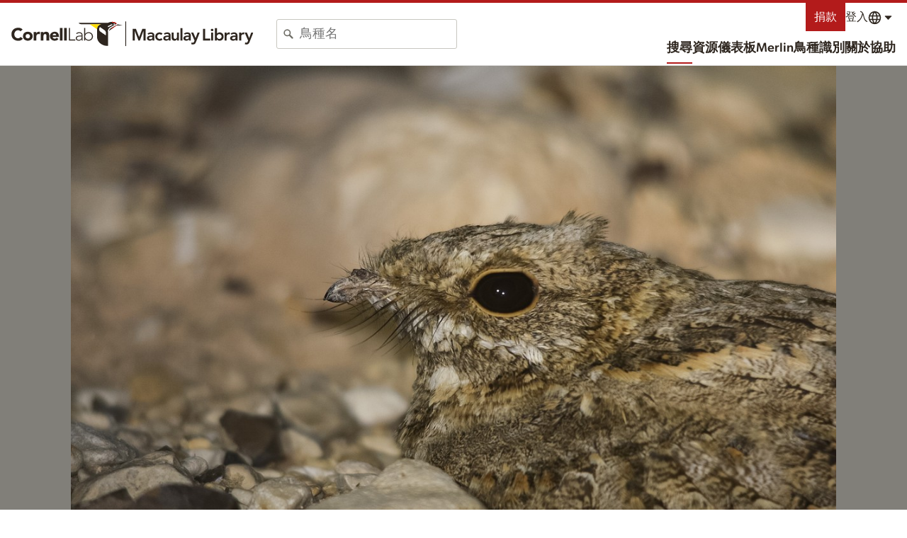

--- FILE ---
content_type: image/svg+xml
request_url: https://clo-brand-static-prod.s3.amazonaws.com/logos/ml/clo_macaulaylibrary_horizontal_web.svg
body_size: 20750
content:
<svg width="460" height="49" viewBox="0 0 460 49" fill="none" xmlns="http://www.w3.org/2000/svg">
<g clip-path="url(#clip0_1_549)">
<path d="M210.72 8.09794C210.72 8.09794 204.148 6.36268 201.62 6.13794C201.62 6.13794 191.62 11.5353 188.816 13.3516C186.014 15.1624 185.478 17.8906 185.353 18.9056L199.627 8.38162H210.814C211.098 8.38162 210.718 8.09794 210.718 8.09794H210.72Z" fill="#2E261F"/>
<path d="M191.791 1.17714C186.893 1.17714 183.514 3.16845 183.514 3.16845H128.207C128.207 4.65135 130.447 5.78792 133.061 5.78792H172.198C172.198 5.78792 162.842 5.78792 162.842 15.4719V29.9656C162.842 36.2508 166.145 41.7366 171.55 44.8995C176.951 48.0587 179.662 47.8192 183.641 47.8192V20.1692C183.641 17.734 184.373 14.5121 187.604 12.3513C190.531 10.3969 200.648 4.86135 200.648 4.86135L200.662 4.87792C198.927 3.01924 195.777 1.17529 191.789 1.17529L191.791 1.17714ZM183.682 11.5648V9.80187L189.95 6.33135L192.706 6.55608L183.678 11.5666H183.682V11.5648ZM195.329 6.61503C194.779 6.61503 194.325 6.16371 194.325 5.6074C194.325 5.05108 194.777 4.60345 195.329 4.60345C195.882 4.60345 196.337 5.05477 196.337 5.6074C196.337 6.16003 195.886 6.61503 195.329 6.61503Z" fill="#2E261F"/>
<path d="M199.388 5.55949C197.564 4.00844 194.698 2.58818 191.292 2.58818V1.18449L191.791 1.17712C195.77 1.17712 198.909 3.00818 200.644 4.86318L199.388 5.55581V5.55949Z" fill="#DF1E12"/>
<path d="M199.627 8.38162L189.639 15.7464C189.639 15.7464 189.519 14.6706 191.023 13.4548C192.526 12.239 201.618 6.13794 201.618 6.13794L199.627 8.38162Z" fill="#DF1E12"/>
<path d="M179.443 27.206V22.2802C179.443 20.2097 178.6 18.7729 176.673 17.4134L168.507 11.6439C167.591 12.6442 167.035 13.9871 167.035 15.4792C167.035 17.3379 167.926 18.9866 169.299 20.0329L179.44 27.2097L179.443 27.206Z" fill="white"/>
<path d="M179.441 27.206V22.2802C179.441 20.2097 178.598 18.7729 176.671 17.4134L168.505 11.6439C167.589 12.6442 167.033 13.9871 167.033 15.4792C167.033 17.3379 167.925 18.9866 169.297 20.0329L179.438 27.2097L179.441 27.206Z" fill="white"/>
<path d="M188.82 13.3516C191.621 11.5371 201.622 6.13791 201.622 6.13791C201.451 5.79712 201.038 5.27764 200.662 4.87791L200.646 4.86133C200.646 4.86133 190.533 10.395 187.604 12.3513C184.632 14.339 183.778 17.2182 183.658 19.565L183.641 20.1692L185.356 18.9055C185.48 17.8905 186.016 15.1624 188.82 13.3516Z" fill="white"/>
<path d="M195.328 4.60339C195.884 4.60339 196.335 5.05471 196.335 5.60734C196.335 6.15997 195.884 6.61497 195.328 6.61497C194.771 6.61497 194.326 6.16366 194.326 5.60734C194.326 5.05103 194.777 4.60339 195.328 4.60339Z" fill="white"/>
<path d="M183.68 9.80183L189.949 6.3313L192.708 6.55604L183.68 11.5666V9.80367V9.80183Z" fill="white"/>
<path d="M149.142 5.78784H172.198C172.198 5.78784 162.787 5.88363 162.842 15.4718L149.142 5.78784Z" fill="#FFDD00"/>
<path d="M17.3305 19.5576C16.2713 18.2902 14.7313 17.5736 12.7437 17.5736C8.70578 17.5736 5.7271 20.86 5.7271 25.375C5.7271 29.89 8.70578 33.18 12.5724 33.18C14.7276 33.18 16.4758 32.2202 17.57 30.5771L22.0205 33.8965C20.0016 36.7721 16.5789 38.1076 13.2595 38.1076C5.69394 38.1057 0.184204 33.145 0.184204 25.375C0.184204 17.605 5.69394 12.6442 13.2595 12.6442C15.9618 12.6442 19.3845 13.5671 21.4403 16.2031L17.3342 19.5576H17.3305Z" fill="#2E261F"/>
<path d="M31.2808 20.4492C36.4147 20.4492 40.5208 23.8718 40.5208 29.1771C40.5208 34.4824 36.4147 37.905 31.2808 37.905C26.1468 37.905 22.0408 34.4824 22.0408 29.1771C22.0408 23.8718 26.1468 20.4492 31.2808 20.4492ZM31.2808 33.3845C33.8487 33.3845 35.3868 31.6732 35.3868 29.1734C35.3868 26.6737 33.8468 24.9624 31.2808 24.9624C28.7147 24.9624 27.1747 26.6737 27.1747 29.1734C27.1747 31.6732 28.7147 33.3845 31.2808 33.3845Z" fill="#2E261F"/>
<path d="M42.4219 20.8563H47.5558V23.5274H47.624C48.7201 21.5084 50.1551 20.4492 52.4135 20.4492C52.9974 20.4492 53.6458 20.4861 54.1248 20.6205V25.3105C53.4045 25.1061 52.6898 24.9661 51.9345 24.9661C48.0311 24.9661 47.5522 27.2245 47.5522 30.544V37.4887H42.4182V20.8545H42.4219V20.8563Z" fill="#2E261F"/>
<path d="M55.9189 20.8564H60.8484V23.1148H60.9166C61.6 21.8161 63.28 20.4437 65.7742 20.4437C70.9763 20.4437 71.9361 23.8664 71.9361 28.3169V37.4887H66.8021V29.3429C66.8021 27.4271 66.7653 24.9606 64.1311 24.9606C61.4968 24.9606 61.0529 27.0477 61.0529 29.2029V37.4832H55.9189V20.8527V20.8564Z" fill="#2E261F"/>
<path d="M89.6111 34.615C87.9679 36.7021 85.2637 37.9013 82.5963 37.9013C77.4624 37.9013 73.3563 34.4787 73.3563 29.1735C73.3563 23.8682 77.4624 20.4456 82.5963 20.4456C87.3876 20.4456 90.3976 23.8682 90.3976 29.1735V30.7816H78.4903C78.9011 32.7324 80.3729 33.9961 82.3568 33.9961C84.0313 33.9961 85.1642 33.1395 86.019 31.9771L89.6129 34.6113L89.6092 34.615H89.6111ZM85.2637 27.289C85.2987 25.5777 83.965 24.1427 82.1137 24.1427C79.8534 24.1427 78.6229 25.6827 78.4866 27.289H85.2637Z" fill="#2E261F"/>
<path d="M92.214 25.3548V13.2595H97.3479V37.4906H92.214V25.3548Z" fill="#2E261F"/>
<path d="M100.36 25.3548V13.2595H105.494V37.4906H100.36V25.3548Z" fill="#2E261F"/>
<path d="M111.527 25.3548V13.2595H109.386V37.4906H121.398V35.56H111.527V25.3566V25.3548Z" fill="#2E261F"/>
<path d="M135.297 27.0476C135.29 23.0723 132.878 21.4015 129.06 21.3942C127.041 21.3942 124.613 22.166 123.119 23.5605L124.239 24.8757C125.639 23.6968 127.218 23.1202 129.058 23.1202C131.606 23.1239 133.56 24.2402 133.569 27.0144V28.0331H131.114C129.559 28.0331 127.374 28.1529 125.587 28.8731C123.801 29.5934 122.417 30.8921 122.413 33.2794C122.413 36.5897 125.245 37.9013 127.931 37.905C130.585 37.905 132.265 36.9618 133.426 34.9576L133.44 34.93H133.604V34.9907C133.604 35.8584 133.669 36.726 133.8 37.4978H135.599C135.367 35.7073 135.299 33.9592 135.299 30.9197V27.0457L135.297 27.0476ZM133.569 30.6747C133.569 32.0029 133.286 33.3734 132.442 34.4215C131.602 35.4697 130.202 36.1771 128.001 36.1771C126.273 36.1771 124.35 35.1694 124.346 33.1744C124.357 30.4039 127.829 29.5565 131.252 29.5565H133.571V30.6765L133.569 30.6747Z" fill="#2E261F"/>
<path d="M146.825 21.3887C144.478 21.3887 141.794 22.3761 140.547 24.5443L140.531 24.5719H140.367V13.2595H138.431V37.4906H140.367V34.72H140.531L140.547 34.7514C141.798 36.914 144.482 37.9014 146.825 37.9014C151.655 37.9014 155.078 34.4419 155.081 29.645C155.081 24.8464 151.655 21.3924 146.825 21.3887ZM146.825 36.1753C143.062 36.1679 140.168 33.2408 140.158 29.645C140.168 26.0511 143.062 23.124 146.825 23.1148C150.727 23.1222 153.142 26.0585 153.147 29.645C153.14 33.2316 150.725 36.1661 146.825 36.1753Z" fill="#2E261F"/>
<path d="M230.678 14.8898H236.803L242.832 30.7135L248.926 14.8898H254.986V37.4777H251.158V18.7195H251.094L244.236 37.4777H241.428L234.57 18.7195H234.506V37.4777H230.678V14.8898Z" fill="#2E261F"/>
<path d="M268.297 35.3721H268.201C267.649 36.2452 266.947 36.8771 266.096 37.2694C265.245 37.6636 264.309 37.8607 263.288 37.8607C262.587 37.8607 261.899 37.765 261.231 37.5734C260.56 37.3818 259.965 37.0944 259.444 36.7113C258.923 36.33 258.503 35.851 258.184 35.2763C257.865 34.7015 257.705 34.0328 257.705 33.2665C257.705 32.4376 257.854 31.7302 258.153 31.1444C258.451 30.5605 258.849 30.0705 259.35 29.6763C259.849 29.2821 260.429 28.9689 261.089 28.735C261.748 28.501 262.434 28.326 263.147 28.21C263.859 28.0921 264.576 28.0184 265.3 27.9871C266.022 27.9557 266.704 27.9392 267.341 27.9392H268.297V27.5247C268.297 26.5668 267.967 25.8502 267.308 25.3713C266.648 24.8923 265.808 24.6528 264.788 24.6528C263.979 24.6528 263.224 24.7965 262.522 25.0839C261.82 25.3713 261.214 25.76 260.704 26.2481L258.694 24.2384C259.545 23.3652 260.54 22.7389 261.677 22.3557C262.815 21.9726 263.99 21.781 265.202 21.781C266.287 21.781 267.201 21.9026 267.945 22.1476C268.689 22.3926 269.307 22.7057 269.795 23.0889C270.283 23.4721 270.66 23.9142 270.928 24.4134C271.193 24.9126 271.384 25.4173 271.502 25.9294C271.618 26.4397 271.688 26.9334 271.709 27.4123C271.729 27.8913 271.74 28.3113 271.74 28.6723V37.4776H268.295V35.3721H268.297ZM268.074 30.6176H267.277C266.744 30.6176 266.149 30.6397 265.49 30.6821C264.83 30.7263 264.208 30.8257 263.622 30.986C263.036 31.1463 262.542 31.3802 262.139 31.6878C261.735 31.9955 261.533 32.4265 261.533 32.9792C261.533 33.3421 261.612 33.6442 261.772 33.8892C261.933 34.1342 262.139 34.3405 262.395 34.51C262.651 34.6813 262.938 34.8028 263.257 34.8765C263.576 34.9521 263.894 34.9889 264.213 34.9889C265.532 34.9889 266.505 34.6757 267.133 34.0476C267.759 33.4194 268.074 32.5628 268.074 31.4797V30.6176Z" fill="#2E261F"/>
<path d="M284.696 26.7585C284.248 26.2906 283.78 25.9185 283.292 25.6422C282.802 25.3658 282.303 25.2277 281.792 25.2277C281.091 25.2277 280.464 25.3548 279.91 25.6108C279.355 25.8669 278.884 26.2058 278.49 26.6314C278.095 27.0569 277.799 27.5469 277.596 28.0995C277.393 28.6522 277.292 29.2269 277.292 29.8219C277.292 30.4169 277.393 30.9916 277.596 31.5443C277.799 32.0969 278.095 32.5869 278.49 33.0124C278.882 33.4379 279.355 33.7787 279.91 34.0329C280.464 34.2872 281.091 34.4161 281.792 34.4161C282.387 34.4161 282.942 34.2945 283.45 34.0495C283.961 33.8045 284.397 33.449 284.758 32.9811L287.31 35.7258C286.928 36.109 286.484 36.4387 285.985 36.7151C285.486 36.9914 284.981 37.2143 284.469 37.3856C283.959 37.5551 283.469 37.6766 283.001 37.7522C282.533 37.8258 282.128 37.8645 281.789 37.8645C280.641 37.8645 279.556 37.6729 278.536 37.2898C277.515 36.9066 276.631 36.3651 275.887 35.6632C275.142 34.9614 274.551 34.1158 274.116 33.1266C273.68 32.1374 273.462 31.0377 273.462 29.8256C273.462 28.6135 273.68 27.5119 274.116 26.5227C274.551 25.5335 275.142 24.6879 275.887 23.9861C276.631 23.2843 277.513 22.7408 278.536 22.3595C279.556 21.9764 280.641 21.7848 281.789 21.7848C282.767 21.7848 283.751 21.9708 284.74 22.3429C285.729 22.7151 286.595 23.3045 287.339 24.1132L284.692 26.7603L284.696 26.7585Z" fill="#2E261F"/>
<path d="M299.274 35.3721H299.178C298.626 36.2452 297.924 36.8771 297.073 37.2694C296.222 37.6636 295.286 37.8607 294.265 37.8607C293.563 37.8607 292.876 37.765 292.208 37.5734C291.537 37.3818 290.942 37.0944 290.421 36.7113C289.9 36.33 289.48 35.851 289.161 35.2763C288.842 34.7015 288.682 34.0328 288.682 33.2665C288.682 32.4376 288.831 31.7302 289.13 31.1444C289.428 30.5605 289.826 30.0705 290.327 29.6763C290.826 29.2821 291.406 28.9689 292.066 28.735C292.725 28.501 293.411 28.326 294.123 28.21C294.836 28.0921 295.553 28.0184 296.277 27.9871C296.999 27.9557 297.681 27.9392 298.318 27.9392H299.274V27.5247C299.274 26.5668 298.944 25.8502 298.285 25.3713C297.625 24.8923 296.785 24.6528 295.765 24.6528C294.956 24.6528 294.201 24.7965 293.499 25.0839C292.797 25.3713 292.191 25.76 291.681 26.2481L289.671 24.2384C290.522 23.3652 291.517 22.7389 292.653 22.3557C293.792 21.9726 294.967 21.781 296.179 21.781C297.264 21.781 298.178 21.9026 298.922 22.1476C299.666 22.3926 300.283 22.7057 300.772 23.0889C301.26 23.4721 301.637 23.9142 301.905 24.4134C302.17 24.9126 302.361 25.4173 302.479 25.9294C302.595 26.4397 302.665 26.9334 302.686 27.4123C302.706 27.8913 302.717 28.3113 302.717 28.6723V37.4776H299.272V35.3721H299.274ZM299.051 30.6176H298.253C297.721 30.6176 297.126 30.6397 296.467 30.6821C295.807 30.7263 295.185 30.8257 294.599 30.986C294.013 31.1463 293.519 31.3802 293.116 31.6878C292.712 31.9955 292.51 32.4265 292.51 32.9792C292.51 33.3421 292.589 33.6442 292.749 33.8892C292.91 34.1342 293.116 34.3405 293.372 34.51C293.628 34.6813 293.915 34.8028 294.234 34.8765C294.553 34.9521 294.871 34.9889 295.19 34.9889C296.509 34.9889 297.482 34.6757 298.11 34.0476C298.736 33.4194 299.051 32.5628 299.051 31.4797V30.6176Z" fill="#2E261F"/>
<path d="M318.542 37.4776H314.906V35.0202H314.842C314.481 35.7866 313.926 36.4516 313.184 37.0134C312.439 37.5771 311.428 37.8589 310.153 37.8589C309.133 37.8589 308.265 37.6931 307.552 37.3634C306.839 37.0337 306.261 36.5879 305.813 36.0242C305.368 35.4605 305.049 34.8176 304.857 34.0937C304.666 33.3697 304.57 32.6163 304.57 31.8279V22.1624H308.398V29.9139C308.398 30.3395 308.42 30.8129 308.462 31.3342C308.505 31.8555 308.617 32.3455 308.798 32.8024C308.978 33.261 309.254 33.6424 309.627 33.9518C309.999 34.2613 310.526 34.4142 311.207 34.4142C311.844 34.4142 312.382 34.3074 312.817 34.0955C313.252 33.8837 313.615 33.5963 313.902 33.2334C314.189 32.8724 314.398 32.4579 314.525 31.99C314.652 31.5221 314.716 31.0321 314.716 30.5218V22.1642H318.544V37.4776H318.542Z" fill="#2E261F"/>
<path d="M321.318 13.3589H325.146V37.4776H321.318V13.3589Z" fill="#2E261F"/>
<path d="M337.555 35.3721H337.459C336.906 36.2452 336.204 36.8771 335.353 37.2694C334.502 37.6636 333.567 37.8607 332.546 37.8607C331.844 37.8607 331.157 37.765 330.488 37.5734C329.818 37.3818 329.223 37.0944 328.702 36.7113C328.18 36.33 327.76 35.851 327.442 35.2763C327.123 34.7015 326.963 34.0328 326.963 33.2665C326.963 32.4376 327.112 31.7302 327.41 31.1444C327.709 30.5605 328.107 30.0705 328.608 29.6763C329.107 29.2821 329.687 28.9689 330.347 28.735C331.006 28.501 331.691 28.326 332.404 28.21C333.117 28.0921 333.834 28.0184 334.558 27.9871C335.28 27.9557 335.961 27.9392 336.599 27.9392H337.555V27.5247C337.555 26.5668 337.225 25.8502 336.566 25.3713C335.906 24.8923 335.066 24.6528 334.046 24.6528C333.237 24.6528 332.482 24.7965 331.78 25.0839C331.078 25.3713 330.472 25.76 329.962 26.2481L327.952 24.2384C328.803 23.3652 329.798 22.7389 330.934 22.3557C332.073 21.9726 333.248 21.781 334.46 21.781C335.545 21.781 336.459 21.9026 337.203 22.1476C337.947 22.3926 338.564 22.7057 339.052 23.0889C339.541 23.4721 339.918 23.9142 340.185 24.4134C340.451 24.9126 340.642 25.4173 340.76 25.9294C340.876 26.4397 340.946 26.9334 340.966 27.4123C340.987 27.8913 340.998 28.3113 340.998 28.6723V37.4776H337.553V35.3721H337.555ZM337.332 30.6176H336.534C336.002 30.6176 335.407 30.6397 334.747 30.6821C334.088 30.7263 333.465 30.8257 332.88 30.986C332.294 31.1463 331.8 31.3802 331.397 31.6878C330.993 31.9955 330.791 32.4265 330.791 32.9792C330.791 33.3421 330.87 33.6442 331.03 33.8892C331.19 34.1342 331.397 34.3405 331.653 34.51C331.909 34.6813 332.196 34.8028 332.515 34.8765C332.833 34.9521 333.152 34.9889 333.471 34.9889C334.79 34.9889 335.762 34.6757 336.391 34.0476C337.017 33.4194 337.332 32.5628 337.332 31.4797V30.6176Z" fill="#2E261F"/>
<path d="M341.578 22.1642H345.789L350.064 32.7876H350.129L353.957 22.1642H357.945L350.702 40.7621C350.426 41.486 350.122 42.1179 349.794 42.6595C349.464 43.2029 349.075 43.6597 348.629 44.0318C348.184 44.4039 347.657 44.6802 347.051 44.8608C346.445 45.0413 345.715 45.1316 344.866 45.1316C343.866 45.1316 342.888 45.0045 341.932 44.7484L342.411 41.3037C342.707 41.4105 343.022 41.5008 343.352 41.5745C343.682 41.6481 344.017 41.6868 344.358 41.6868C344.826 41.6868 345.218 41.6426 345.538 41.5597C345.857 41.475 346.13 41.3424 346.353 41.16C346.575 40.9795 346.762 40.7455 346.911 40.4581C347.06 40.1708 347.218 39.8245 347.39 39.421L348.123 37.6029L341.583 22.1624L341.578 22.1642Z" fill="#2E261F"/>
<path d="M364.348 14.8898H368.368V33.8395H377.971V37.4758H364.348V14.8879V14.8898Z" fill="#2E261F"/>
<path d="M379.015 16.964C379.015 16.3469 379.243 15.8108 379.7 15.354C380.157 14.8971 380.737 14.6687 381.439 14.6687C382.141 14.6687 382.731 14.8879 383.209 15.3226C383.688 15.7592 383.928 16.3063 383.928 16.9658C383.928 17.6253 383.688 18.1724 383.209 18.609C382.731 19.0455 382.141 19.2629 381.439 19.2629C380.737 19.2629 380.157 19.0345 379.7 18.5776C379.243 18.1208 379.015 17.5829 379.015 16.9676V16.964ZM379.558 22.1642H383.386V37.4776H379.558V22.1642Z" fill="#2E261F"/>
<path d="M386.82 13.3589H390.648V24.1094H390.744C390.935 23.8534 391.178 23.5936 391.477 23.3284C391.773 23.0631 392.136 22.8126 392.562 22.5786C392.987 22.3447 393.475 22.1531 394.03 22.0057C394.584 21.8584 395.22 21.7828 395.944 21.7828C397.029 21.7828 398.027 21.991 398.943 22.4055C399.857 22.8199 400.639 23.3892 401.288 24.1113C401.936 24.8352 402.441 25.6844 402.804 26.6626C403.165 27.6407 403.347 28.6944 403.347 29.8218C403.347 30.9492 403.176 32.001 402.837 32.9792C402.496 33.9573 401.997 34.8084 401.338 35.5323C400.678 36.2563 399.88 36.8236 398.945 37.2381C398.009 37.6526 396.955 37.8607 395.786 37.8607C394.701 37.8607 393.691 37.6489 392.755 37.2234C391.819 36.7978 391.075 36.1181 390.523 35.1823H390.458V37.4794H386.822V13.3589H386.82ZM399.518 29.8199C399.518 29.2249 399.416 28.6502 399.214 28.0976C399.011 27.5449 398.714 27.0549 398.32 26.6294C397.926 26.2039 397.453 25.8649 396.9 25.6089C396.347 25.3528 395.719 25.2257 395.017 25.2257C394.315 25.2257 393.687 25.3528 393.135 25.6089C392.582 25.8649 392.109 26.2039 391.714 26.6294C391.32 27.0549 391.024 27.5449 390.821 28.0976C390.618 28.6502 390.517 29.2249 390.517 29.8199C390.517 30.4149 390.618 30.9897 390.821 31.5423C391.024 32.0949 391.32 32.5849 391.714 33.0105C392.109 33.436 392.582 33.7768 393.135 34.031C393.687 34.287 394.315 34.4142 395.017 34.4142C395.719 34.4142 396.346 34.287 396.9 34.031C397.453 33.7749 397.926 33.436 398.32 33.0105C398.714 32.5849 399.011 32.0968 399.214 31.5423C399.414 30.9897 399.518 30.4149 399.518 29.8199Z" fill="#2E261F"/>
<path d="M405.291 22.1642H409.119V24.5884H409.183C409.609 23.6949 410.215 23.0042 411.001 22.516C411.788 22.026 412.692 21.7828 413.713 21.7828C413.947 21.7828 414.175 21.8049 414.398 21.8473C414.621 21.8897 414.849 21.9431 415.083 22.0076V25.7084C414.765 25.6236 414.45 25.5536 414.142 25.5002C413.834 25.4468 413.531 25.421 413.234 25.421C412.341 25.421 411.624 25.5868 411.081 25.9165C410.537 26.2463 410.123 26.6239 409.837 27.0494C409.55 27.4749 409.358 27.9005 409.262 28.326C409.167 28.7515 409.119 29.0702 409.119 29.282V37.4813H405.291V22.1678V22.1642Z" fill="#2E261F"/>
<path d="M426.291 35.3721H426.195C425.642 36.2452 424.941 36.8771 424.089 37.2694C423.238 37.6636 422.303 37.8607 421.282 37.8607C420.58 37.8607 419.893 37.765 419.224 37.5734C418.554 37.3818 417.959 37.0944 417.438 36.7113C416.916 36.33 416.496 35.851 416.178 35.2763C415.859 34.7015 415.699 34.0328 415.699 33.2665C415.699 32.4376 415.848 31.7302 416.146 31.1444C416.445 30.5605 416.843 30.0705 417.344 29.6763C417.843 29.2821 418.423 28.9689 419.083 28.735C419.742 28.501 420.427 28.326 421.14 28.21C421.853 28.0921 422.57 28.0184 423.294 27.9871C424.016 27.9557 424.697 27.9392 425.335 27.9392H426.291V27.5247C426.291 26.5668 425.961 25.8502 425.302 25.3713C424.642 24.8923 423.802 24.6528 422.782 24.6528C421.973 24.6528 421.218 24.7965 420.516 25.0839C419.814 25.3713 419.208 25.76 418.698 26.2481L416.688 24.2384C417.539 23.3652 418.534 22.7389 419.67 22.3557C420.809 21.9726 421.984 21.781 423.196 21.781C424.281 21.781 425.195 21.9026 425.939 22.1476C426.683 22.3926 427.3 22.7057 427.788 23.0889C428.277 23.4721 428.654 23.9142 428.921 24.4134C429.187 24.9126 429.378 25.4173 429.496 25.9294C429.612 26.4397 429.682 26.9334 429.702 27.4123C429.723 27.8913 429.734 28.3113 429.734 28.6723V37.4776H426.289V35.3721H426.291ZM426.068 30.6176H425.27C424.738 30.6176 424.143 30.6397 423.483 30.6821C422.824 30.7263 422.201 30.8257 421.616 30.986C421.03 31.1463 420.536 31.3802 420.133 31.6878C419.729 31.9955 419.527 32.4265 419.527 32.9792C419.527 33.3421 419.606 33.6442 419.766 33.8892C419.926 34.1342 420.133 34.3405 420.389 34.51C420.645 34.6813 420.932 34.8028 421.251 34.8765C421.569 34.9521 421.888 34.9889 422.207 34.9889C423.526 34.9889 424.498 34.6757 425.127 34.0476C425.753 33.4194 426.068 32.5628 426.068 31.4797V30.6176Z" fill="#2E261F"/>
<path d="M432.974 22.1642H436.802V24.5884H436.866C437.292 23.6949 437.898 23.0042 438.684 22.516C439.471 22.026 440.376 21.7828 441.396 21.7828C441.63 21.7828 441.858 21.8049 442.081 21.8473C442.304 21.8897 442.533 21.9431 442.767 22.0076V25.7084C442.448 25.6236 442.133 25.5536 441.825 25.5002C441.518 25.4468 441.214 25.421 440.917 25.421C440.024 25.421 439.307 25.5868 438.764 25.9165C438.22 26.2463 437.806 26.6239 437.52 27.0494C437.233 27.4749 437.041 27.9005 436.946 28.326C436.85 28.7515 436.802 29.0702 436.802 29.282V37.4813H432.974V22.1678V22.1642Z" fill="#2E261F"/>
<path d="M443.4 22.1642H447.611L451.887 32.7876H451.951L455.779 22.1642H459.767L452.524 40.7621C452.248 41.486 451.944 42.1179 451.616 42.6595C451.286 43.2029 450.898 43.6597 450.452 44.0318C450.006 44.4039 449.479 44.6802 448.873 44.8608C448.267 45.0413 447.538 45.1316 446.688 45.1316C445.688 45.1316 444.71 45.0045 443.754 44.7484L444.233 41.3037C444.529 41.4105 444.844 41.5008 445.174 41.5745C445.504 41.6481 445.839 41.6868 446.18 41.6868C446.648 41.6868 447.04 41.6426 447.361 41.5597C447.679 41.475 447.952 41.3424 448.175 41.16C448.398 40.9795 448.584 40.7455 448.733 40.4581C448.882 40.1708 449.041 39.8245 449.212 39.421L449.945 37.6029L443.406 22.1624L443.4 22.1642Z" fill="#2E261F"/>
<path d="M218.146 0.184204H216.589V48.8158H218.146V0.184204Z" fill="#2E261F"/>
</g>
<defs>
<clipPath id="clip0_1_549">
<rect width="459.974" height="49" fill="white"/>
</clipPath>
</defs>
</svg>
